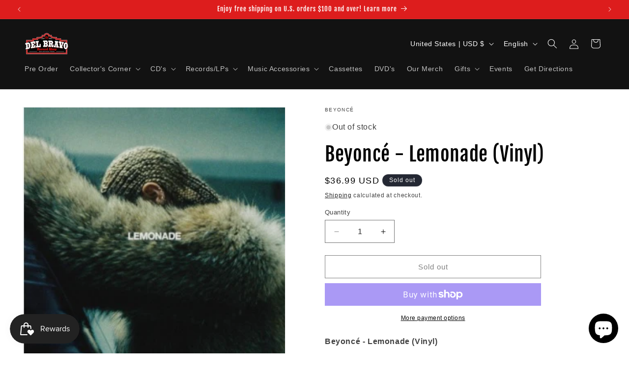

--- FILE ---
content_type: text/javascript; charset=utf-8
request_url: https://delbravorecordshop.com/products/beyonce-lemonade-vinyl.js
body_size: 438
content:
{"id":6570472374368,"title":"Beyoncé - Lemonade (Vinyl)","handle":"beyonce-lemonade-vinyl","description":"\u003cp\u003e\u003cstrong\u003eBeyoncé - Lemonade (Vinyl) \u003c\/strong\u003e                                                                                          \u003c\/p\u003e\n\u003cul\u003e\n\u003cli\u003e180 gram yellow vinyl\u003c\/li\u003e\n\u003cli\u003egatefold LP Jacket\u003c\/li\u003e\n\u003cli\u003edownload Insert\u003c\/li\u003e\n\u003cli\u003eparental advisory | explicit content\u003c\/li\u003e\n\u003c\/ul\u003e\n\u003ch6\u003e\u003cspan style=\"font-size: 1.4em;\"\u003eLP  1: Side A\u003c\/span\u003e\u003c\/h6\u003e\n\u003cul\u003e\n\u003cli\u003e\n\u003cspan class=\"aec-tracknum\"\u003e1\u003c\/span\u003e Pray You Catch Me\u003c\/li\u003e\n\u003cli\u003e\n\u003cspan class=\"aec-tracknum\"\u003e2\u003c\/span\u003e Hold Up\u003c\/li\u003e\n\u003cli\u003e\n\u003cspan class=\"aec-tracknum\"\u003e3\u003c\/span\u003e Don't Hurt Yourself (Featuring Jack White)\u003c\/li\u003e\n\u003c\/ul\u003e\n\u003ch6\u003e\u003cspan style=\"font-size: 1.4em;\"\u003eLP 1: Side B\u003c\/span\u003e\u003c\/h6\u003e\n\u003cul\u003e\n\u003cli\u003e\n\u003cspan class=\"aec-tracknum\"\u003e1\u003c\/span\u003e Sorry\u003c\/li\u003e\n\u003cli\u003e\n\u003cspan class=\"aec-tracknum\"\u003e2\u003c\/span\u003e 6 Inch (Featuring the Weeknd)\u003c\/li\u003e\n\u003cli\u003e\n\u003cspan class=\"aec-tracknum\"\u003e3\u003c\/span\u003e Daddy Lessons\u003c\/li\u003e\n\u003c\/ul\u003e\n\u003ch6\u003e\u003cspan style=\"font-size: 1.4em;\"\u003eLP 2: Side A\u003c\/span\u003e\u003c\/h6\u003e\n\u003cul\u003e\n\u003cli\u003e\n\u003cspan class=\"aec-tracknum\"\u003e1\u003c\/span\u003e Love Drought\u003c\/li\u003e\n\u003cli\u003e\n\u003cspan class=\"aec-tracknum\"\u003e2\u003c\/span\u003e Sandcastles\u003c\/li\u003e\n\u003cli\u003e\n\u003cspan class=\"aec-tracknum\"\u003e3\u003c\/span\u003e Forward (Featuring James Blake)\u003c\/li\u003e\n\u003cli\u003e\n\u003cspan class=\"aec-tracknum\"\u003e4\u003c\/span\u003e Freedom (Featuring Kendrick Lamar)\u003c\/li\u003e\n\u003c\/ul\u003e\n\u003ch6\u003e\u003cspan style=\"font-size: 1.4em;\"\u003eLP 2: Side B\u003c\/span\u003e\u003c\/h6\u003e\n\u003cul\u003e\n\u003cli\u003e\n\u003cspan class=\"aec-tracknum\"\u003e1\u003c\/span\u003e All Night\u003c\/li\u003e\n\u003cli\u003eFormation\u003c\/li\u003e\n\u003c\/ul\u003e\n\u003cp\u003e\u003cstrong\u003e© 2016 Parkwood Entertainment\u003c\/strong\u003e\u003c\/p\u003e\n\u003cp\u003e \u003c\/p\u003e","published_at":"2021-08-27T13:23:11-05:00","created_at":"2021-08-26T16:50:37-05:00","vendor":"Beyoncé","type":"Vinyl","tags":["beehive","beyonce","coachella","hip-hop","new","new vinyl","pop","queen b","queen bee","r \u0026 b","soul"],"price":3699,"price_min":3699,"price_max":3699,"available":false,"price_varies":false,"compare_at_price":null,"compare_at_price_min":0,"compare_at_price_max":0,"compare_at_price_varies":false,"variants":[{"id":39357606920288,"title":"Default Title","option1":"Default Title","option2":null,"option3":null,"sku":"99","requires_shipping":true,"taxable":true,"featured_image":null,"available":false,"name":"Beyoncé - Lemonade (Vinyl)","public_title":null,"options":["Default Title"],"price":3699,"weight":833,"compare_at_price":null,"inventory_management":"shopify","barcode":"889854467517","requires_selling_plan":false,"selling_plan_allocations":[]}],"images":["\/\/cdn.shopify.com\/s\/files\/1\/0251\/7054\/2688\/products\/1-5_3cc568a9-a4ee-4b76-af0b-2d5ed32c885f.jpg?v=1630014641","\/\/cdn.shopify.com\/s\/files\/1\/0251\/7054\/2688\/products\/1-4.jpg?v=1630014641","\/\/cdn.shopify.com\/s\/files\/1\/0251\/7054\/2688\/products\/1-6_c2822043-25c5-4db8-8daf-a3f3c0611cf8.jpg?v=1630014641","\/\/cdn.shopify.com\/s\/files\/1\/0251\/7054\/2688\/products\/1-7_b874bce8-5804-4589-ac54-f01fee052187.jpg?v=1630014641"],"featured_image":"\/\/cdn.shopify.com\/s\/files\/1\/0251\/7054\/2688\/products\/1-5_3cc568a9-a4ee-4b76-af0b-2d5ed32c885f.jpg?v=1630014641","options":[{"name":"Title","position":1,"values":["Default Title"]}],"url":"\/products\/beyonce-lemonade-vinyl","media":[{"alt":null,"id":20366486863968,"position":1,"preview_image":{"aspect_ratio":1.006,"height":319,"width":321,"src":"https:\/\/cdn.shopify.com\/s\/files\/1\/0251\/7054\/2688\/products\/1-5_3cc568a9-a4ee-4b76-af0b-2d5ed32c885f.jpg?v=1630014641"},"aspect_ratio":1.006,"height":319,"media_type":"image","src":"https:\/\/cdn.shopify.com\/s\/files\/1\/0251\/7054\/2688\/products\/1-5_3cc568a9-a4ee-4b76-af0b-2d5ed32c885f.jpg?v=1630014641","width":321},{"alt":null,"id":20366486896736,"position":2,"preview_image":{"aspect_ratio":0.993,"height":883,"width":877,"src":"https:\/\/cdn.shopify.com\/s\/files\/1\/0251\/7054\/2688\/products\/1-4.jpg?v=1630014641"},"aspect_ratio":0.993,"height":883,"media_type":"image","src":"https:\/\/cdn.shopify.com\/s\/files\/1\/0251\/7054\/2688\/products\/1-4.jpg?v=1630014641","width":877},{"alt":null,"id":20366486929504,"position":3,"preview_image":{"aspect_ratio":1.003,"height":787,"width":789,"src":"https:\/\/cdn.shopify.com\/s\/files\/1\/0251\/7054\/2688\/products\/1-6_c2822043-25c5-4db8-8daf-a3f3c0611cf8.jpg?v=1630014641"},"aspect_ratio":1.003,"height":787,"media_type":"image","src":"https:\/\/cdn.shopify.com\/s\/files\/1\/0251\/7054\/2688\/products\/1-6_c2822043-25c5-4db8-8daf-a3f3c0611cf8.jpg?v=1630014641","width":789},{"alt":null,"id":20366486962272,"position":4,"preview_image":{"aspect_ratio":1.008,"height":799,"width":805,"src":"https:\/\/cdn.shopify.com\/s\/files\/1\/0251\/7054\/2688\/products\/1-7_b874bce8-5804-4589-ac54-f01fee052187.jpg?v=1630014641"},"aspect_ratio":1.008,"height":799,"media_type":"image","src":"https:\/\/cdn.shopify.com\/s\/files\/1\/0251\/7054\/2688\/products\/1-7_b874bce8-5804-4589-ac54-f01fee052187.jpg?v=1630014641","width":805}],"requires_selling_plan":false,"selling_plan_groups":[]}

--- FILE ---
content_type: text/javascript; charset=utf-8
request_url: https://delbravorecordshop.com/products/beyonce-lemonade-vinyl.js
body_size: 785
content:
{"id":6570472374368,"title":"Beyoncé - Lemonade (Vinyl)","handle":"beyonce-lemonade-vinyl","description":"\u003cp\u003e\u003cstrong\u003eBeyoncé - Lemonade (Vinyl) \u003c\/strong\u003e                                                                                          \u003c\/p\u003e\n\u003cul\u003e\n\u003cli\u003e180 gram yellow vinyl\u003c\/li\u003e\n\u003cli\u003egatefold LP Jacket\u003c\/li\u003e\n\u003cli\u003edownload Insert\u003c\/li\u003e\n\u003cli\u003eparental advisory | explicit content\u003c\/li\u003e\n\u003c\/ul\u003e\n\u003ch6\u003e\u003cspan style=\"font-size: 1.4em;\"\u003eLP  1: Side A\u003c\/span\u003e\u003c\/h6\u003e\n\u003cul\u003e\n\u003cli\u003e\n\u003cspan class=\"aec-tracknum\"\u003e1\u003c\/span\u003e Pray You Catch Me\u003c\/li\u003e\n\u003cli\u003e\n\u003cspan class=\"aec-tracknum\"\u003e2\u003c\/span\u003e Hold Up\u003c\/li\u003e\n\u003cli\u003e\n\u003cspan class=\"aec-tracknum\"\u003e3\u003c\/span\u003e Don't Hurt Yourself (Featuring Jack White)\u003c\/li\u003e\n\u003c\/ul\u003e\n\u003ch6\u003e\u003cspan style=\"font-size: 1.4em;\"\u003eLP 1: Side B\u003c\/span\u003e\u003c\/h6\u003e\n\u003cul\u003e\n\u003cli\u003e\n\u003cspan class=\"aec-tracknum\"\u003e1\u003c\/span\u003e Sorry\u003c\/li\u003e\n\u003cli\u003e\n\u003cspan class=\"aec-tracknum\"\u003e2\u003c\/span\u003e 6 Inch (Featuring the Weeknd)\u003c\/li\u003e\n\u003cli\u003e\n\u003cspan class=\"aec-tracknum\"\u003e3\u003c\/span\u003e Daddy Lessons\u003c\/li\u003e\n\u003c\/ul\u003e\n\u003ch6\u003e\u003cspan style=\"font-size: 1.4em;\"\u003eLP 2: Side A\u003c\/span\u003e\u003c\/h6\u003e\n\u003cul\u003e\n\u003cli\u003e\n\u003cspan class=\"aec-tracknum\"\u003e1\u003c\/span\u003e Love Drought\u003c\/li\u003e\n\u003cli\u003e\n\u003cspan class=\"aec-tracknum\"\u003e2\u003c\/span\u003e Sandcastles\u003c\/li\u003e\n\u003cli\u003e\n\u003cspan class=\"aec-tracknum\"\u003e3\u003c\/span\u003e Forward (Featuring James Blake)\u003c\/li\u003e\n\u003cli\u003e\n\u003cspan class=\"aec-tracknum\"\u003e4\u003c\/span\u003e Freedom (Featuring Kendrick Lamar)\u003c\/li\u003e\n\u003c\/ul\u003e\n\u003ch6\u003e\u003cspan style=\"font-size: 1.4em;\"\u003eLP 2: Side B\u003c\/span\u003e\u003c\/h6\u003e\n\u003cul\u003e\n\u003cli\u003e\n\u003cspan class=\"aec-tracknum\"\u003e1\u003c\/span\u003e All Night\u003c\/li\u003e\n\u003cli\u003eFormation\u003c\/li\u003e\n\u003c\/ul\u003e\n\u003cp\u003e\u003cstrong\u003e© 2016 Parkwood Entertainment\u003c\/strong\u003e\u003c\/p\u003e\n\u003cp\u003e \u003c\/p\u003e","published_at":"2021-08-27T13:23:11-05:00","created_at":"2021-08-26T16:50:37-05:00","vendor":"Beyoncé","type":"Vinyl","tags":["beehive","beyonce","coachella","hip-hop","new","new vinyl","pop","queen b","queen bee","r \u0026 b","soul"],"price":3699,"price_min":3699,"price_max":3699,"available":false,"price_varies":false,"compare_at_price":null,"compare_at_price_min":0,"compare_at_price_max":0,"compare_at_price_varies":false,"variants":[{"id":39357606920288,"title":"Default Title","option1":"Default Title","option2":null,"option3":null,"sku":"99","requires_shipping":true,"taxable":true,"featured_image":null,"available":false,"name":"Beyoncé - Lemonade (Vinyl)","public_title":null,"options":["Default Title"],"price":3699,"weight":833,"compare_at_price":null,"inventory_management":"shopify","barcode":"889854467517","requires_selling_plan":false,"selling_plan_allocations":[]}],"images":["\/\/cdn.shopify.com\/s\/files\/1\/0251\/7054\/2688\/products\/1-5_3cc568a9-a4ee-4b76-af0b-2d5ed32c885f.jpg?v=1630014641","\/\/cdn.shopify.com\/s\/files\/1\/0251\/7054\/2688\/products\/1-4.jpg?v=1630014641","\/\/cdn.shopify.com\/s\/files\/1\/0251\/7054\/2688\/products\/1-6_c2822043-25c5-4db8-8daf-a3f3c0611cf8.jpg?v=1630014641","\/\/cdn.shopify.com\/s\/files\/1\/0251\/7054\/2688\/products\/1-7_b874bce8-5804-4589-ac54-f01fee052187.jpg?v=1630014641"],"featured_image":"\/\/cdn.shopify.com\/s\/files\/1\/0251\/7054\/2688\/products\/1-5_3cc568a9-a4ee-4b76-af0b-2d5ed32c885f.jpg?v=1630014641","options":[{"name":"Title","position":1,"values":["Default Title"]}],"url":"\/products\/beyonce-lemonade-vinyl","media":[{"alt":null,"id":20366486863968,"position":1,"preview_image":{"aspect_ratio":1.006,"height":319,"width":321,"src":"https:\/\/cdn.shopify.com\/s\/files\/1\/0251\/7054\/2688\/products\/1-5_3cc568a9-a4ee-4b76-af0b-2d5ed32c885f.jpg?v=1630014641"},"aspect_ratio":1.006,"height":319,"media_type":"image","src":"https:\/\/cdn.shopify.com\/s\/files\/1\/0251\/7054\/2688\/products\/1-5_3cc568a9-a4ee-4b76-af0b-2d5ed32c885f.jpg?v=1630014641","width":321},{"alt":null,"id":20366486896736,"position":2,"preview_image":{"aspect_ratio":0.993,"height":883,"width":877,"src":"https:\/\/cdn.shopify.com\/s\/files\/1\/0251\/7054\/2688\/products\/1-4.jpg?v=1630014641"},"aspect_ratio":0.993,"height":883,"media_type":"image","src":"https:\/\/cdn.shopify.com\/s\/files\/1\/0251\/7054\/2688\/products\/1-4.jpg?v=1630014641","width":877},{"alt":null,"id":20366486929504,"position":3,"preview_image":{"aspect_ratio":1.003,"height":787,"width":789,"src":"https:\/\/cdn.shopify.com\/s\/files\/1\/0251\/7054\/2688\/products\/1-6_c2822043-25c5-4db8-8daf-a3f3c0611cf8.jpg?v=1630014641"},"aspect_ratio":1.003,"height":787,"media_type":"image","src":"https:\/\/cdn.shopify.com\/s\/files\/1\/0251\/7054\/2688\/products\/1-6_c2822043-25c5-4db8-8daf-a3f3c0611cf8.jpg?v=1630014641","width":789},{"alt":null,"id":20366486962272,"position":4,"preview_image":{"aspect_ratio":1.008,"height":799,"width":805,"src":"https:\/\/cdn.shopify.com\/s\/files\/1\/0251\/7054\/2688\/products\/1-7_b874bce8-5804-4589-ac54-f01fee052187.jpg?v=1630014641"},"aspect_ratio":1.008,"height":799,"media_type":"image","src":"https:\/\/cdn.shopify.com\/s\/files\/1\/0251\/7054\/2688\/products\/1-7_b874bce8-5804-4589-ac54-f01fee052187.jpg?v=1630014641","width":805}],"requires_selling_plan":false,"selling_plan_groups":[]}